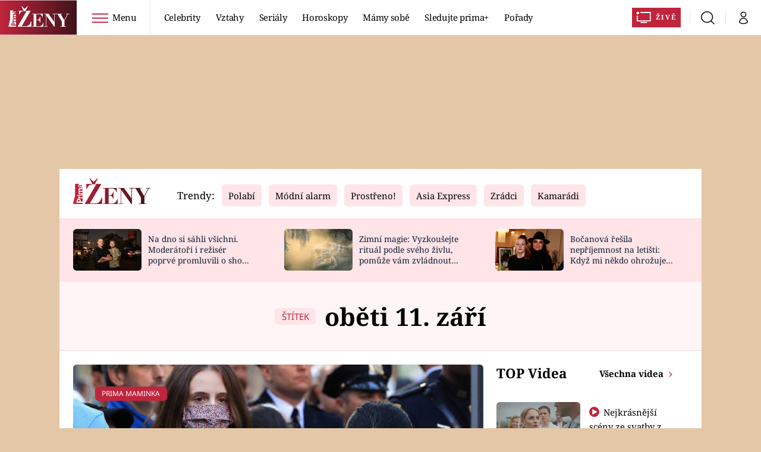

--- FILE ---
content_type: image/svg+xml
request_url: https://assets.zeny.iprima.cz/images/facebook-square.f93d3946.svg
body_size: 429
content:
<svg id="facebook_4_" data-name="facebook (4)" xmlns="http://www.w3.org/2000/svg" width="43.761" height="43.762" viewBox="0 0 43.761 43.762">
  <path id="Path_358" data-name="Path 358" d="M38.29,0H5.47A5.476,5.476,0,0,0,0,5.47V38.292a5.476,5.476,0,0,0,5.47,5.47H38.29a5.476,5.476,0,0,0,5.47-5.47V5.47A5.476,5.476,0,0,0,38.29,0Z" transform="translate(0 0)" fill="#1976d2"/>
  <path id="Path_359" data-name="Path 359" d="M212.513,109.676h-6.838v-5.47c0-1.51,1.225-1.368,2.735-1.368h2.735V96h-5.47a8.2,8.2,0,0,0-8.205,8.205v5.47H192v6.838h5.47v15.043h8.205V116.513h4.1Z" transform="translate(-175.59 -87.795)" fill="#fafafa"/>
</svg>
